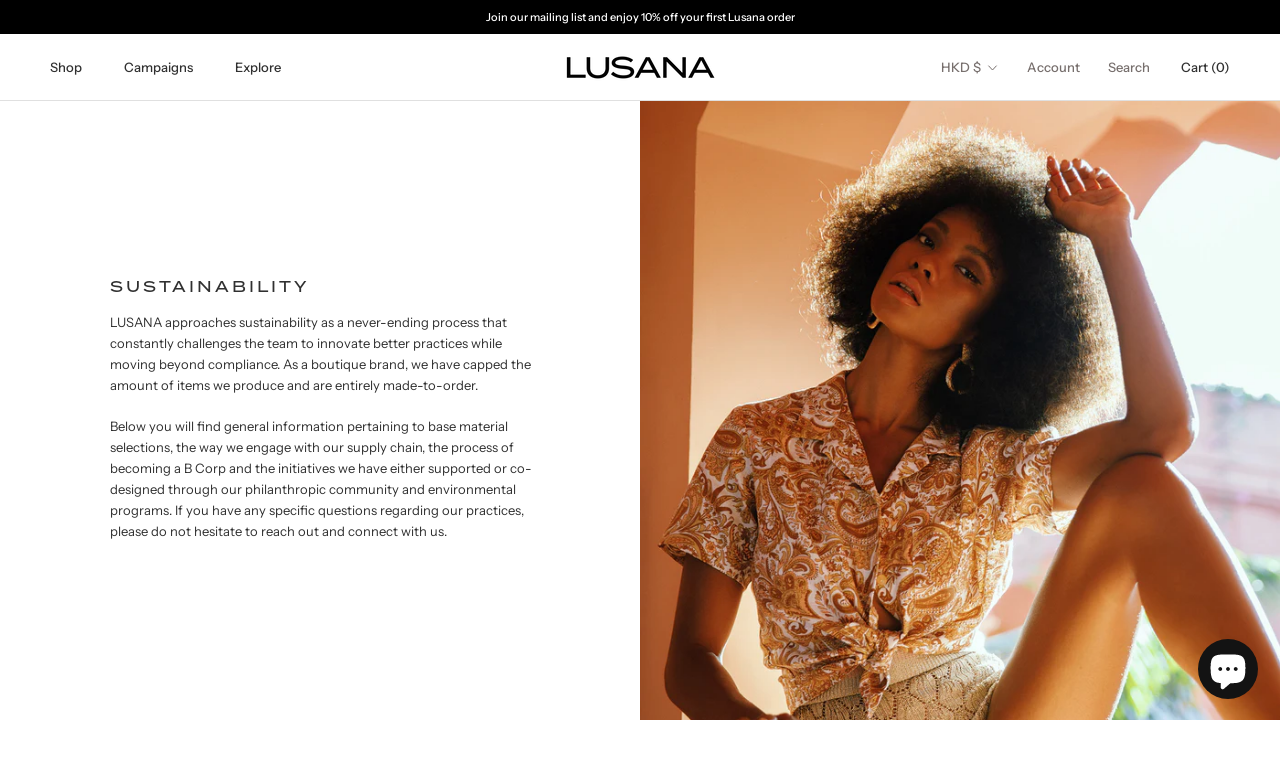

--- FILE ---
content_type: image/svg+xml
request_url: https://cdn.shopify.com/s/files/1/0569/9642/9985/files/Materials-03.svg?v=1663814307
body_size: -677
content:
<?xml version="1.0" encoding="utf-8"?>
<!-- Generator: Adobe Illustrator 26.5.0, SVG Export Plug-In . SVG Version: 6.00 Build 0)  -->
<svg version="1.1" id="Layer_1" xmlns="http://www.w3.org/2000/svg" xmlns:xlink="http://www.w3.org/1999/xlink" x="0px" y="0px"
	 viewBox="0 0 80 80" style="enable-background:new 0 0 80 80;" xml:space="preserve">
<style type="text/css">
	.st0{fill:none;stroke:#8C8278;stroke-width:4;stroke-linecap:round;stroke-miterlimit:10;}
</style>
<circle class="st0" cx="40.1" cy="41" r="23.5"/>
<line class="st0" x1="40.1" y1="11.3" x2="40.1" y2="23.5"/>
<line class="st0" x1="40.1" y1="58.5" x2="40.1" y2="70.7"/>
<line class="st0" x1="23.1" y1="41" x2="10.9" y2="41"/>
<line class="st0" x1="70.8" y1="41" x2="58.6" y2="41"/>
<circle class="st0" cx="40.1" cy="41" r="4.3"/>
</svg>


--- FILE ---
content_type: image/svg+xml
request_url: https://cdn.shopify.com/s/files/1/0569/9642/9985/files/Lusana-Materials-Icons-12.svg?v=1649819679
body_size: -420
content:
<svg id="Layer_1" data-name="Layer 1" xmlns="http://www.w3.org/2000/svg" viewBox="0 0 156.58 26.08"><defs><style>.cls-1,.cls-2{fill:none;stroke:#231f20;stroke-miterlimit:10;stroke-width:1.5px;}.cls-1{stroke-linecap:round;}.cls-2{stroke-linecap:square;}</style></defs><circle class="cls-1" cx="12.82" cy="13.04" r="11.39"/><polyline class="cls-1" points="7.39 11.43 12.4 17.11 25.43 2.82"/><path class="cls-1" d="M57.24,2.47s.89,10.36-4.94,16.2-16.2,4.94-16.2,4.94S35.2,13.25,41,7.41,57.24,2.47,57.24,2.47Z"/><line class="cls-1" x1="36.1" y1="23.61" x2="56.32" y2="3.39"/><polyline class="cls-2" points="47.89 4.74 48.06 11.65 55.03 11.88"/><polyline class="cls-2" points="41.67 8.04 41.91 17.8 51.76 18.14"/></svg>

--- FILE ---
content_type: image/svg+xml
request_url: https://cdn.shopify.com/s/files/1/0569/9642/9985/files/Materials-04.svg?v=1663814307
body_size: -437
content:
<?xml version="1.0" encoding="utf-8"?>
<!-- Generator: Adobe Illustrator 26.5.0, SVG Export Plug-In . SVG Version: 6.00 Build 0)  -->
<svg version="1.1" id="Layer_1" xmlns="http://www.w3.org/2000/svg" xmlns:xlink="http://www.w3.org/1999/xlink" x="0px" y="0px"
	 viewBox="0 0 80 80" style="enable-background:new 0 0 80 80;" xml:space="preserve">
<style type="text/css">
	.st0{fill:none;stroke:#8C8278;stroke-width:4;stroke-linecap:round;stroke-miterlimit:10;}
</style>
<path class="st0" d="M56.3,31.3c0,9-16.3,33.9-16.3,33.9s-16.3-25-16.3-33.9C23.7,22.3,31,15,40,15S56.3,22.3,56.3,31.3z"/>
<circle class="st0" cx="40" cy="33" r="4.2"/>
</svg>


--- FILE ---
content_type: image/svg+xml
request_url: https://cdn.shopify.com/s/files/1/0569/9642/9985/files/Materials-02.svg?v=1663814307
body_size: -396
content:
<?xml version="1.0" encoding="utf-8"?>
<!-- Generator: Adobe Illustrator 26.5.0, SVG Export Plug-In . SVG Version: 6.00 Build 0)  -->
<svg version="1.1" id="Layer_1" xmlns="http://www.w3.org/2000/svg" xmlns:xlink="http://www.w3.org/1999/xlink" x="0px" y="0px"
	 viewBox="0 0 80 80" style="enable-background:new 0 0 80 80;" xml:space="preserve">
<style type="text/css">
	.st0{fill:none;stroke:#8C8278;stroke-width:3.8;stroke-linecap:round;stroke-miterlimit:10;}
	.st1{fill:none;stroke:#8C8278;stroke-width:3.8;stroke-linecap:square;stroke-miterlimit:10;}
</style>
<path class="st0" d="M64.9,15.1c0,0,2.1,24.4-11.6,38.1S15.1,64.9,15.1,64.9S13,40.5,26.8,26.8S64.9,15.1,64.9,15.1z"/>
<line class="st0" x1="15.1" y1="64.9" x2="62.7" y2="17.3"/>
<polyline class="st1" points="42.9,20.5 43.3,36.7 59.7,37.3 "/>
<polyline class="st1" points="28.2,28.2 28.8,51.2 52,52 "/>
</svg>


--- FILE ---
content_type: image/svg+xml
request_url: https://cdn.shopify.com/s/files/1/0569/9642/9985/files/Lusana-Materials-Icons-14.svg?v=1649820328
body_size: -619
content:
<svg id="Layer_1" data-name="Layer 1" xmlns="http://www.w3.org/2000/svg" viewBox="0 0 156.58 26.08"><defs><style>.cls-1,.cls-2{fill:none;stroke:#231f20;stroke-miterlimit:10;stroke-width:1.5px;}.cls-1{stroke-linecap:round;}.cls-2{stroke-linecap:square;}</style></defs><circle class="cls-1" cx="12.82" cy="13.04" r="11.39"/><polyline class="cls-1" points="7.39 11.43 12.4 17.11 25.43 2.82"/><path class="cls-1" d="M57.24,2.47s.89,10.36-4.94,16.2-16.2,4.94-16.2,4.94S35.2,13.25,41,7.41,57.24,2.47,57.24,2.47Z"/><line class="cls-1" x1="36.1" y1="23.61" x2="56.32" y2="3.39"/><polyline class="cls-2" points="47.89 4.74 48.06 11.65 55.03 11.88"/><polyline class="cls-2" points="41.67 8.04 41.91 17.8 51.76 18.14"/><path class="cls-1" d="M84,9c0,4.14-7.5,15.62-7.5,15.62S69,13.12,69,9A7.5,7.5,0,0,1,84,9Z"/><circle class="cls-1" cx="76.53" cy="9.76" r="1.94"/></svg>

--- FILE ---
content_type: image/svg+xml
request_url: https://cdn.shopify.com/s/files/1/0569/9642/9985/files/Materials-05.svg?v=1663814307
body_size: -586
content:
<?xml version="1.0" encoding="utf-8"?>
<!-- Generator: Adobe Illustrator 26.5.0, SVG Export Plug-In . SVG Version: 6.00 Build 0)  -->
<svg version="1.1" id="Layer_1" xmlns="http://www.w3.org/2000/svg" xmlns:xlink="http://www.w3.org/1999/xlink" x="0px" y="0px"
	 viewBox="0 0 80 80" style="enable-background:new 0 0 80 80;" xml:space="preserve">
<style type="text/css">
	.st0{fill:none;stroke:#8C8278;stroke-width:4;stroke-linecap:round;stroke-miterlimit:10;}
</style>
<circle class="st0" cx="20.9" cy="54.5" r="10.7"/>
<circle class="st0" cx="40.1" cy="23.7" r="10.7"/>
<circle class="st0" cx="59.4" cy="54.5" r="10.7"/>
<path class="st0" d="M59.4,43.8c1,0,2,0.1,3,0.4c-0.4-7.8-4.8-14.9-11.7-18.6c-1,5.8-6.6,9.7-12.4,8.7c-4.5-0.8-7.9-4.3-8.7-8.8
	c-7.1,3.7-11.6,10.8-12,18.8c1.1-0.3,2.1-0.5,3.2-0.5c5.9,0,10.7,4.8,10.7,10.7c0,3.6-1.8,7-4.8,8.9c7.9,5.8,18.7,5.8,26.6-0.1
	c-4.9-3.3-6.2-10-2.8-14.9C52.5,45.5,55.8,43.8,59.4,43.8L59.4,43.8z"/>
</svg>


--- FILE ---
content_type: image/svg+xml
request_url: https://cdn.shopify.com/s/files/1/0569/9642/9985/files/Materials-01.svg?v=1663814307
body_size: -495
content:
<?xml version="1.0" encoding="utf-8"?>
<!-- Generator: Adobe Illustrator 26.5.0, SVG Export Plug-In . SVG Version: 6.00 Build 0)  -->
<svg version="1.1" id="Layer_1" xmlns="http://www.w3.org/2000/svg" xmlns:xlink="http://www.w3.org/1999/xlink" x="0px" y="0px"
	 viewBox="0 0 80 80" style="enable-background:new 0 0 80 80;" xml:space="preserve">
<style type="text/css">
	.st0{fill:none;stroke:#8C8278;stroke-width:4;stroke-linecap:round;stroke-miterlimit:10;}
</style>
<circle class="st0" cx="38.5" cy="40" r="27.2"/>
<polyline class="st0" points="25.6,36.2 37.5,49.7 68.7,15.6 "/>
</svg>


--- FILE ---
content_type: text/javascript
request_url: https://lusana.online/cdn/shop/t/7/assets/custom.js?v=183944157590872491501691834368
body_size: -707
content:
//# sourceMappingURL=/cdn/shop/t/7/assets/custom.js.map?v=183944157590872491501691834368


--- FILE ---
content_type: image/svg+xml
request_url: https://cdn.shopify.com/s/files/1/0569/9642/9985/files/Lusana-Materials-Icons-15.svg?v=1652411782
body_size: -376
content:
<svg id="Layer_1" data-name="Layer 1" xmlns="http://www.w3.org/2000/svg" viewBox="0 0 156.58 26.08"><defs><style>.cls-1,.cls-2{fill:none;stroke:#231f20;stroke-miterlimit:10;stroke-width:1.5px;}.cls-1{stroke-linecap:round;}.cls-2{stroke-linecap:square;}</style></defs><path class="cls-1" d="M22.75,2.47s.9,10.36-4.94,16.2-16.2,4.94-16.2,4.94S.72,13.25,6.55,7.41,22.75,2.47,22.75,2.47Z"/><line class="cls-1" x1="1.61" y1="23.61" x2="21.83" y2="3.39"/><polyline class="cls-2" points="13.41 4.74 13.57 11.65 20.55 11.88"/><polyline class="cls-2" points="7.18 8.04 7.42 17.8 17.28 18.14"/><circle class="cls-1" cx="36.9" cy="19.12" r="4.62"/><circle class="cls-1" cx="45.2" cy="5.86" r="4.62"/><circle class="cls-1" cx="53.51" cy="19.12" r="4.62"/><path class="cls-1" d="M53.51,14.5a4.57,4.57,0,0,1,1.29.19,9.66,9.66,0,0,0-5-8,4.62,4.62,0,0,1-9.1,0,9.66,9.66,0,0,0-5.15,8.1,4.62,4.62,0,0,1,4,8.26,9.67,9.67,0,0,0,11.46,0,4.62,4.62,0,0,1,2.6-8.44Z"/></svg>